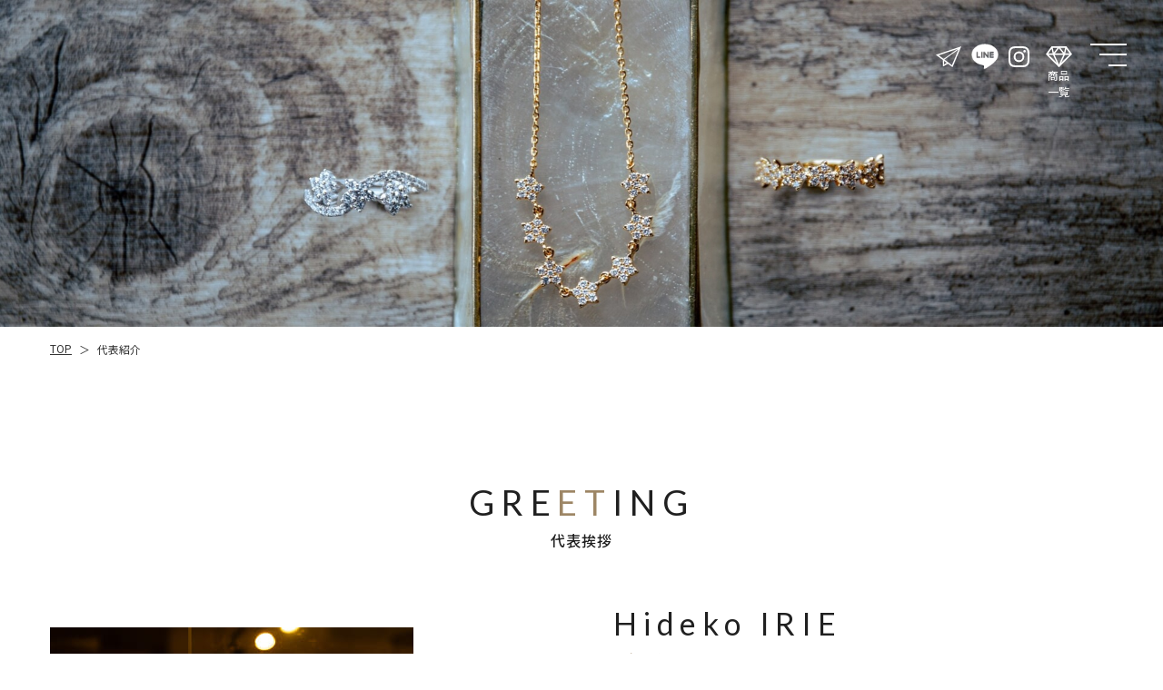

--- FILE ---
content_type: text/html; charset=UTF-8
request_url: https://sriye.jp/greeting
body_size: 8201
content:
<!DOCTYPE html>
<html lang="ja">

<head>
	
	<meta http-equiv="X-UA-Compatible" content="IE=edge">
	<meta charset="utf-8">
	<meta name="keywords" content="オーナー,紹介,ブライダル,ジュエリー,販売,経歴,紹介,SRIYE,福岡">
	<meta name="description" content="SRIYEのオーナーの紹介を行っています。ジュエリー販売を通して、お客様の笑顔に貢献し縁ある人を輝かせることが私の喜びです。お客様にとってSRIYEがオアシスのような心の拠り所となるように、愛情と笑顔でお迎えいたします。ぜひお気軽にお立ち寄りください。">
	<meta name="viewport" content="width=device-width,initial-scale=1">
	<meta name="csrf-token" content="1ab9f9e5ba7b63f17e1f195255790a1e523b29e9ab1b447087324ae49a092d3b">
	<title>代表挨拶｜ラボグロウンダイヤモンド専門店SRIYE（スライエ）</title>
	<script type="application/ld+json">
{
"@context": "http://schema.org",
"@type": "LocalBusiness",
"name": "ラボグロウンダイヤモンド専門店SRIYE",
"telephone": "+81922638177",
"address": "〒810-0801 ​​​​​​​福岡市博多区中洲4丁目2-14 GrandBuil103",
"openinghours": "Mo, Tu, We, Th, Fr, Sa, 16:00-1:00"
}
</script><meta name="format-detection" content="telephone=no">
<meta name="google-site-verification" content="lWzzdj0h1SXrj1o33vvrjjJGsoHyfTEeSBR7YS7b1UM" />
<link rel="preconnect" href="https://fonts.googleapis.com">
<link rel="preconnect" href="https://fonts.gstatic.com" crossorigin>
<link href="https://fonts.googleapis.com/css2?family=Lato:wght@400;700&family=Noto+Sans+JP:wght@400;500&family=Noto+Serif+JP:wght@400;500;600;700&display=swap" rel="stylesheet">

<!-- Global site tag (gtag.js) - Google Analytics -->
<script async src="https://www.googletagmanager.com/gtag/js?id=G-RKQN31GR19"></script>
<script>
  window.dataLayer = window.dataLayer || [];
  function gtag(){dataLayer.push(arguments);}
  gtag('js', new Date());

  gtag('config', 'G-RKQN31GR19');
</script>

<!-- Matomo -->
<script>
  var _paq = window._paq = window._paq || [];
  /* tracker methods like "setCustomDimension" should be called before "trackPageView" */
  _paq.push(['trackPageView']);
  _paq.push(['enableLinkTracking']);
  (function() {
    var u="https://analytics02.ssl-link.jp/";
    _paq.push(['setTrackerUrl', u+'matomo.php']);
    _paq.push(['setSiteId', '859']);
    var d=document, g=d.createElement('script'), s=d.getElementsByTagName('script')[0];
    g.async=true; g.src=u+'matomo.js'; s.parentNode.insertBefore(g,s);
  })();
</script>
<!-- End Matomo Code -->

<!-- Google tag (gtag.js) --> <script async src="https://www.googletagmanager.com/gtag/js?id=G-G6KZY8EXPJ"></script> <script> window.dataLayer = window.dataLayer || []; function gtag(){dataLayer.push(arguments);} gtag('js', new Date()); gtag('config', 'G-G6KZY8EXPJ'); </script>
<meta name="google-site-verification" content="h1Pl8_OfgMcNIBZ0iHR6LUSUvqLmKBYkKwThWFKznuQ" />
	<meta property="og:type" content="article">
<meta property="og:title" content="代表挨拶｜SRIYE">
<meta property="og:site_name" content="SRIYE">
<meta property="og:url" content="//sriye.jp/">
<meta property="og:image" content="//sriye.jp/system_panel/uploads/images/og_img.png">
<meta property="og:description" content="SRIYEのオーナーの紹介を行っています。ジュエリー販売を通して、お客様の笑顔に貢献し縁ある人を輝かせることが私の喜びです。お客様にとってSRIYEがオアシスのような心の拠り所となるように、愛情と笑顔でお迎えいたします。ぜひお気軽にお立ち寄りください。">
	
	<!-- <link rel="stylesheet" href="/plugins/bootstrap/bootstrap.min.css"> -->
	<link rel="stylesheet" href="/plugins/bootstrap/bootstrap.phantom.min.css">
	<link rel="stylesheet" href="/plugins/font-awesome/font-awesome.min.css">
	<link rel="stylesheet" href="/system_panel/uploads/styles/defalut.css?t=1639733242">
	<link rel="stylesheet" href="/system_panel/uploads/styles/common.css?t=1759820022">
	<link rel="stylesheet" href="/system_panel/uploads/styles/hover.css?t=1639733261">
	<link rel="stylesheet" href="/system_panel/uploads/styles/control.css?t=1735177341">
	<link rel="stylesheet" href="/system_panel/uploads/styles/inner.css?t=1643338513">
	<link rel="stylesheet" href="/system_panel/uploads/styles/loop.css?t=1640051823">
	<link rel="stylesheet" href="/system_panel/uploads/styles/newHeaderSp.css?t=1735107704">

<link rel="apple-touch-icon" sizes="180x180" href="/system_panel/uploads/touchicon/touchicon.png?r=1768891317">

	<style>
	* { box-sizing: border-box; } body {margin: 0;}.gjs-dashed .container, .gjs-dashed .container-fluid, .gjs-dashed .row, .gjs-dashed .col, .gjs-dashed [class^="col-"]{min-height:1.5rem !important;}.gjs-dashed .w-100{background-color:rgba(0, 0, 0, 0.1);min-height:0.25rem !important;}.gjs-dashed img{min-width:25px;min-height:25px;background-color:rgba(0, 0, 0, 0.5);}.gjs-dashed .btn-group, .gjs-dashed .btn-toolbar{padding-right:1.5rem !important;min-height:1.5rem !important;}.gjs-dashed .card, .gjs-dashed .card-group, .gjs-dashed .card-deck, .gjs-dashed .card-columns{min-height:1.5rem !important;}.gjs-dashed .collapse{display:block !important;min-height:1.5rem !important;}.gjs-dashed .dropdown{display:block !important;min-height:1.5rem !important;}.gjs-dashed .dropdown-menu{min-height:1.5rem !important;display:block !important;}.header{position:fixed;top:0;right:0;left:0;width:100%;}.c1826{min-height:1.5rem !important;}.hInner{padding:48px 40px 0 40px;display:flex;justify-content:space-between;}.hLogo{max-width:200px;width:100%;display:block;}.c2100{color:black;}.c2342{min-height:1.5rem !important;}.hMenuAr{max-width:210px;width:100%;justify-content:space-between;align-items:flex-start;display:none;}.c2577{min-height:1.5rem !important;}.hLinkBx{max-width:150px;width:100%;display:flex;justify-content:space-between;}.hLink01{max-width:28px;width:100%;display:block;}.c2915{color:black;}.c2441{color:black;}.hLink02{display:block;max-width:30px;width:100%;}.hLink03{display:block;max-width:29px;width:100%;}.c2778{color:black;}.navConte{background-color:#928678;}.c4282{height:583.766px;}.hArea{width:100%;}.c4653{color:black;}.hSpLineImgBox{max-width:30px;width:100%;}.p1623399222619.head_diamond_text{font-size:12px;color:#ffffff;text-align:center;}@media (min-width: 375px){.hArea{width:100%;}}@media (min-width: 768px){.hMenuAr{display:flex;}}* { box-sizing: border-box; } body {margin: 0;}.gjs-dashed .container, .gjs-dashed .container-fluid, .gjs-dashed .row, .gjs-dashed .col, .gjs-dashed [class^="col-"]{min-height:1.5rem !important;}.gjs-dashed .w-100{background-color:rgba(0, 0, 0, 0.1);min-height:0.25rem !important;}.gjs-dashed img{min-width:25px;min-height:25px;background-color:rgba(0, 0, 0, 0.5);}.gjs-dashed .btn-group, .gjs-dashed .btn-toolbar{padding-right:1.5rem !important;min-height:1.5rem !important;}.gjs-dashed .card, .gjs-dashed .card-group, .gjs-dashed .card-deck, .gjs-dashed .card-columns{min-height:1.5rem !important;}.gjs-dashed .collapse{display:block !important;min-height:1.5rem !important;}.gjs-dashed .dropdown{display:block !important;min-height:1.5rem !important;}.gjs-dashed .dropdown-menu{min-height:1.5rem !important;display:block !important;}.c7122{min-height:1.5rem !important;}.c7257{min-height:1.5rem !important;}.c8198{min-height:1.5rem !important;}.c10829{min-height:1.5rem !important;}.greetingMt01{margin:60px 0 0 0;}.greetingMt02{margin:90px 0 0 0;}@media (min-width: 375px){.c2533{height:503px;}}* { box-sizing: border-box; } body {margin: 0;}.gjs-dashed .container, .gjs-dashed .container-fluid, .gjs-dashed .row, .gjs-dashed .col, .gjs-dashed [class^="col-"]{min-height:1.5rem !important;}.gjs-dashed .w-100{background-color:rgba(0, 0, 0, 0.1);min-height:0.25rem !important;}.gjs-dashed img{min-width:25px;min-height:25px;background-color:rgba(0, 0, 0, 0.5);}.gjs-dashed .btn-group, .gjs-dashed .btn-toolbar{padding-right:1.5rem !important;min-height:1.5rem !important;}.gjs-dashed .card, .gjs-dashed .card-group, .gjs-dashed .card-deck, .gjs-dashed .card-columns{min-height:1.5rem !important;}.gjs-dashed .collapse{display:block !important;min-height:1.5rem !important;}.gjs-dashed .dropdown{display:block !important;min-height:1.5rem !important;}.gjs-dashed .dropdown-menu{min-height:1.5rem !important;display:block !important;}.c1646{min-height:1.5rem !important;}.footer{padding:80px 15px 80px 15px;background-color:#F4F2F0;}.c1812{min-height:1.5rem !important;}.fInner{max-width:1110px;width:100%;margin:0 auto 0 auto;}.c2022{min-height:1.5rem !important;}.fLogo{max-width:225.99px;width:100%;margin:0 auto 0 auto;}.c1840{color:black;}.fInfoTxt{text-align:center;margin:10.3px 0 0 0;font-size:14px;line-height:2em;}.c2361{min-height:1.5rem !important;}.fBd{margin:35px 0 0 0;min-height:0 !important;height:1px;width:100%;background-color:#DCD4CB;}.fNavAr{margin:35px auto 0 auto;max-width:920px;width:100%;display:none;}.copyright{text-align:center;margin:40px 0 0 0;font-size:12px;}.fNavBx01{max-width:423px;width:100%;margin:0 auto 0 auto;display:flex;justify-content:center;}.fNavLink{display:block;padding:0 17px 0 17px;font-size:12px;color:#000000;text-align:center;}.fNavLink:hover{color:#000000;}.fNavBx02{width:100%;display:flex;margin:20px 0 0 0;justify-content:center;}.copyright.fontB{color:#000000;}.c2560{min-height:1.5rem !important;}.fContactAr{padding:60px 15px 60px 15px;}.c2838{min-height:1.5rem !important;}.fContactIn{max-width:1110px;width:100%;margin:0 auto 0 auto;display:flex;justify-content:space-between;flex-direction:column;}.c3011{min-height:1.5rem !important;}.fContactImg{max-width:540px;width:100%;margin:0 auto 0 auto;}.c3382{min-height:1.5rem !important;}.fContactTxtBx{max-width:445px;width:100%;align-self:center;margin:30px auto 0 auto;position:relative;}.fContactTxt{margin:20px 0 0 0;}.btn05.fContactBtn{border:1px solid #303030;background-color:#cec1b5;}.fContactBtn{margin:20px 0 0 0;}.c3122{min-height:1.5rem !important;}.fContactBg{max-width:241px;width:55%;position:absolute;right:0;top:-18px;}.c3378{color:black;}.row{justify-content:center;width:auto;}.col-md-6{max-width:45%;text-align:left;padding:0 0 0 0;}.c16484{color:#000;}.c7053{padding:0 0 0 0;text-align:right;}.c8743{padding:0 0 0 0;}@media (min-width: 768px){.fContactTxt{margin:40px 0 0 0;}.fContactTxtBx{margin:0 0 0 15px;}.fContactAr{padding:130px 15px 130px 15px;}.fContactIn{flex-direction:row;}.fContactImg{margin:0 0 0 0;}.fNavAr{display:block;}.fContactBtn{margin:40px 0 0 0;}.fNavLink{font-size:12px;padding:0 12px 0 12px;}}@media (min-width: 1024px){.fNavLink{font-size:14px;padding:0 17px 0 17px;}}
	</style>
</head>
<body>
<div id="root">
<div class="header z-index-3"><div class="c1826 hInner">
<a classes="link-block-1639968974843" href="./" class="hLogo"><img src="https://sriye.jp/system_panel/uploads/images/h_logo.png" alt="logo" class="c2100 d-none"></a><div class="c2342 hMenuAr">
<div class="c2577 hLinkBx">
<a classes="link-block-1639969152057" href="./contact" class="hLink01 hvr-opacity"><img src="https://sriye.jp/system_panel/uploads/images/h_icon01.svg" alt="紙飛行機" class="c2915"></a><a classes="link-block-1639976246968" href="https://lin.ee/gnVXBoZ" target="_blank" class="hvr-opacity hLink02"><img src="https://sriye.jp/system_panel/uploads/images/line02.png" alt="instagram" class="c2441"></a><a classes="link-block-1639976246968" href="https://www.instagram.com/sriye_lab/" target="_blank" class="hvr-opacity hLink02"><img src="https://sriye.jp/system_panel/uploads/images/h_icon02.svg" alt="instagram" class="c2441"></a><a classes="link-block-1639976246968" href="https://shop.sriye.jp/products/list" class="hvr-opacity hLink03"><img src="https://sriye.jp/system_panel/uploads/images/h_icon03.svg" alt="宝石" class="c2778"><p class="p1623399222619 head_diamond_text">商品一覧</p></a>
</div>
<a classes="link-block-1629426984491" class="hamBx hvr-opacity"><div class="toggle_btn mx-auto"><div class="toggle_btnIn">
<span></span><span></span><span></span>
</div></div></a>
</div>
</div></div>
<div id="navArea" class="navArea c1942 c1944 c1946 c2034 d-md-block d-none c1992 c1991 c2241 c2240 c2208 c2214 c1901"><div class="navConte"><div class="navBx"><div class="navIt pt-4"><div class="navPt">
<a classes="link-block-1623399150453" href="./" class="navPt"><p class="p1623399222619">TOP</p></a><a classes="link-block-1623399150453" href="./shop" class="navPt"><p class="p1623399222619">店舗案内</p></a><a classes="link-block-1623399150453" href="./concept" class="navPt"><p class="p1623399222619">こだわり</p></a><a classes="link-block-1623399150453" href="./item" class="navPt"><p class="p1623399222619">商品紹介</p></a><a classes="link-block-1623399150453" href="./greeting" class="navPt"><p class="p1623399222619">代表挨拶</p></a><a classes="link-block-1623399150453" href="./about" class="navPt"><p class="p1623399222619">Lab grown diamondについて</p></a><a classes="link-block-1623399150453" href="./lp" class="navPt"><p class="p1623399222619">プロポーズリングについて</p></a><a classes="link-block-1623399150453" href="./voice" class="navPt"><p class="p1623399222619">お客様の声</p></a><a classes="link-block-1623399150453" href="./news" class="navPt"><p class="p1623399222619">お知らせ</p></a><a classes="link-block-1623399150453" href="./contact" class="navPt"><p class="p1623399222619">お問い合わせ</p></a><a classes="link-block-1623399150453" href="https://shop.sriye.jp/products/list?category_id=39" class="navPt"><p class="p1623399222619">ONLINE STORE</p></a>
</div></div></div></div></div>
<div class="hWrap"><div class="hArea">
<div class="hLogo">
<a href="./" class="hLogoLink"></a><img src="https://sriye.jp/system_panel/uploads/images/h_logo.png" alt="logo" id="ikyb3" class="c2574">
</div>
<div class="hConte"><div class="hNav">
<div class="hNavLinkBx"><a href="./" class="hNavLink"><p class="hNavLinkTxt">リンク</p></a></div>
<div class="hNavLinkBx"><a href="./" class="hNavLink"><p class="hNavLinkTxt">リンク</p></a></div>
<div class="hNavLinkBx"><a href="./" class="hNavLink"><p class="hNavLinkTxt">リンク</p></a></div>
<div class="hNavLinkBx"><a href="./" class="hNavLink"><p class="hNavLinkTxt">リンク</p></a></div>
<div class="hNavLinkBx"><a href="./" class="hNavLink"><p class="hNavLinkTxt">リンク</p></a></div>
</div></div>
</div></div>
<div class="spNav"><div class="spNavArea">
<div class="spNavConte spNavConte-l spNavConte-tel"><a href="tel:0922638177" class="spNavLink"><i class="fa fa-phone spFa spFa-phone"></i><p class="spNavLinkTxt">電話をかける</p></a></div>
<div class="spNavConte spNavConte-l spNavConte-mail"><a href="./contact" class="spNavLink"><i class="fa fa-envelope spFa spFa-envelope"></i><p class="spNavLinkTxt">お問い合わせ</p></a></div>
<div class="spNavConte spNavConte-l spNavConte-mail"><a classes="link-block-1735107437030" href="https://page.line.me/125gxwsm?openQrModal=true" target="_blank" class="spNavLink"><div class="hSpLineImgBox"><img src="https://sriye.jp/system_panel/uploads/images/line02.png" alt="LINE" class="c4653"></div>
<p class="spNavLinkTxt">LINE</p></a></div>
<div class="spNavConte spNavConte-m spNavConte-button spNavBtn">
<div class="spNavBtnBar">
<p class="spNavBtnBarItem"></p>
<p class="spNavBtnBarItem"></p>
<p class="spNavBtnBarItem"></p>
</div>
<p class="spNavBtnTxt">MENU</p>
</div>
</div></div>
<div class="spMenu c3886 c4261 c4282"><div class="spMenuArea"><div class="spMenuConte">
<div class="spMenuBx"><a href="./" class="spMenuLink">TOP</a></div>
<div class="spMenuBx">
<a href="./shop" class="spMenuLink">店舗案内</a><a href="./concept" class="spMenuLink">こだわり</a>
</div>
<div class="spMenuBx"><a href="./item" class="spMenuLink">商品紹介</a></div>
<div class="spMenuBx">
<a href="./greeting" class="spMenuLink">代表挨拶</a><a href="./about" class="spMenuLink">Lab grown diamondについて</a>
</div>
<div class="spMenuBx">
<a href="./lp" class="spMenuLink">プロポーズリングについて</a><a href="./voice" class="spMenuLink">お客様の声</a>
</div>
<div class="spMenuBx"><a href="./news" class="spMenuLink">お知らせ</a></div>
<div class="spMenuBx"><a href="./contact" class="spMenuLink">お問い合わせ</a></div>
<div class="spMenuBx"><a href="https://shop.sriye.jp/products/list?category_id=39" class="spMenuLink">ONLINE STORE</a></div>
<div class="spMenuBx"></div>
<div class="spMenuBx"></div>
</div></div></div>
<div class="pankuzuWr">
<img alt="DSC01061.jpg" src="https://sriye.jp/system_panel/uploads/images/20250303193814869185.jpg"><div class="pankuzuAr">
<a classes="link-block-1623981589302" href="./" class="pankuzuCt"><i class="fa fa-home pankuzuIcon"></i><p class="pankuzuTxt">TOP</p></a><p class="pankuzuTxt mx-2">＞</p>
<p class="pankuzuTxt">代表紹介</p>
</div>
</div>
<div class="c7122 iWr01"><div class="c7257 iAr01 px-0">
<h1 class="h1640233550518 tit02 text-center">GRE<span style="color:#9d8665;">ET</span>ING</h1>
<p class="p1641976017258 subTit01 text-center">代表挨拶</p>
<div class="container-fluid greetingMt01"><div class="row">
<div class="col-md col-xl-6 col-sm-12">
<div class="c8198 iBx01 text-center"></div>
<img alt="DSC03643-Edit.jpg" src="https://sriye.jp/system_panel/uploads/images/20241127160009158797.jpeg" id="in6qx" class="c2142">
</div>
<div class="mt-md-0 mt-5 inFlex col-sm-12 col-md col-xl-6"><div class="c10829 iBx01 iBx01a">
<h2 class="h1640228164283 tit02 color01">Hideko IRIE</h2>
<p class="p1640228287474 subTit01 color02">入江 秀子</p>
<p class="p1640228167274 txt01 mt-4">はじめまして。SRIYE（スライエ）代表の入江秀子です。<br>「大切な想いを、確かなかたちに。」<br>SRIYEは、ラボグロウンダイヤモンドという新しい選択肢を通じて、ジュエリー本来の美しさと意味をお届けするブランドです。<br>ジュエリーは、ただの装飾品ではありません。<br>それは“あなたらしさ”を表現し、人生の中で「なりたい自分」に近づく過程を、そっと後押ししてくれる存在だと私は思っています。<br>ジュエリーの輝きにふさわしい自分になろうとすることで、人は内面からも磨かれていく――<br>そんなふうに、自分自身と向き合うきっかけにもなるのです。<br>これからも、お客様の笑顔を輝かせるお手伝いをさせていただきながら、宝石業界で培った知識と経験を活かし、ラボグロウンダイヤモンドの可能性を、誠実に広めていきたいと考えています。どうぞお気軽に、店舗やオンラインでお声がけください。<br></p>
</div></div>
</div></div>
<div class="container-fluid greetingMt02"><div class="row inRow">
<div class="mt-md-0 mt-5 inFlex col-sm-12 col-md col-xl-6"><div class="c10829 iBx01 iBx01a">
<h2 class="h1640228164283 tit01">SRIYEはお客様の幸福と<br>​​​​​​​社会のために</h2>
<p class="p1640228167274 txt01 mt-4">SRIYEは、お客様の幸福と社会の未来のために、ジュエリーの力を信じています。ジュエリーは、身につけることで心を高めてくれるお守りのような存在。中でもダイヤモンドは、古くから「永遠の愛」や「幸福の象徴」として、人々に選ばれてきました。私がラボグロウンダイヤモンドを選んだのは、幸福が一時的なものではなく、<strong>永続的なものであってほしい</strong>という想いからです。人と環境に配慮した選択は、自分自身の心をも豊かにし、ささやかな社会貢献にもつながります。大切なものを大切にする場所。<br>心満たされるひとときと、非日常の特別な空間をお楽しみいただけたら幸いです。<br><br></p>
</div></div>
<div class="col-xl-6 col-md col-sm-12"><div class="c8198 iBx01"><img alt="7M0A0276.JPG" src="https://sriye.jp/system_panel/uploads/images/20240820201209903583.jpg"></div></div>
</div></div>
<div class="container-fluid greetingMt02"><div class="row">
<div class="col-sm-12 col-md col-xl-6">
<div class="c8198 iBx01"></div>
<img alt="DSC03724-Edit-2.jpg" src="https://sriye.jp/system_panel/uploads/images/20241127154508850806.jpg" id="iy9pf" class="c2533">
</div>
<div class="mt-md-0 mt-5 inFlex col-sm-12 col-md col-xl-6"><div class="c10829 iBx01">
<h2 class="h1640228164283 tit01">愛と笑顔と輝き</h2>
<p class="p1640228167274 txt01 mt-4">SRIYEの理念は、「愛と笑顔と輝き」です。<br>「愛」は、まず自分自身を大切にすることから始まり、やがて他者への思いやりや貢献として広がっていくもの。<br>SRIYEは常に、お客様が本当に求めていることに寄り添う姿勢を大切にしています。<br>「笑顔」は、何よりも大きな贈りものです。<br>誰かの笑顔に救われたり、癒された経験は、きっと誰の心にもあるはず。<br>笑顔は、見えないところで確かに誰かの力になっています。<br>「輝き」は、人が本来持っている美しさであり、成長の象徴です。<br>ダイヤモンドがダイヤモンドによって磨かれるように、人も人との出会いで磨かれていくものだと思います。<br>人生を輝かせるために、私たちは成長し続ける。<br>まさに、ラボグロウンダイヤモンドはその「成長の証」といえる存在です。<br>私のミッションは、SRIYEを通じてお客様の笑顔に貢献し、ご縁のある方々が内面から輝けるお手伝いをすること。<br>SRIYEが、心のオアシスのような存在となれるよう、今日も笑顔でお迎えいたします。<br></p>
</div></div>
</div></div>
</div></div>
<div class="c2560 fContactAr"><div class="c2838 fContactIn">
<div class="c3011 fContactImg"><img alt="8C4CCC4F-410C-4E16-B4E3-E47798DC30FB_1_201_a.jpeg" src="https://sriye.jp/system_panel/uploads/images/20250314223355357220.jpeg"></div>
<div class="c3382 fContactTxtBx">
<h2 class="h1639982794464 tit02">CON<span style="color:#9d8665;">TA</span>CT</h2>
<p class="p1639982796814 subTit01">お問い合わせ</p>
<div class="c3122 fContactBg"><img src="https://sriye.jp/system_panel/uploads/images/top_bg_icon.svg" alt="アイコン" class="c3378"></div>
<p class="txt01 fContactTxt">ご質問やご依頼はお問い合わせフォームよりご連絡ください。</p>
<a classes="link-block-1639982856688" href="./contact" class="btn05 fContactBtn"><p class="p1639982884959 fontC">CONTACT FORM</p></a>
</div>
</div></div>
<div class="c1646 footer"><div class="c1812 fInner">
<div class="c2022 fLogo"><img src="https://sriye.jp/system_panel/uploads/images/f_logo.png" alt="logo" class="c1840"></div>
<p class="p1639734139656 fInfoTxt fontB">〒810-0801<br>福岡市博多区中洲4丁目2-14 GrandBuil103<br>​​​​​​​092-263-8177<br></p>
<p class="p1639734139656 fInfoTxt fontB">営業時間</p>
<div class="row">
<div class="col-md-6"><div class="c7053">
<p><span style="font-size:14px">月曜日～金曜日：</span></p>
<p><span style="font-size:14px">土曜日：</span></p>
<p><span style="font-size:14px">定休日：</span></p>
</div></div>
<div class="col-md-6"><div class="c8743">
<p><span style="font-size:14px">16:00～24:00</span></p>
<p><span style="font-size:14px">14:00～25:00</span></p>
<p><span style="font-size:14px">日曜日 年末年始</span></p>
</div></div>
</div>
<div class="c2361 fBd"></div>
<div class="fNavAr">
<div class="fNavBx01 fontB">
<a classes="link-block-1639967738985" href="./" class="fNavLink text-hover-ul"><p class="p1639967743904">TOP</p></a><a classes="link-block-1639967738985" href="./shop" class="fNavLink text-hover-ul"><p class="p1639967743904">店舗案内</p></a><a classes="link-block-1639967738985" href="./concept" class="fNavLink text-hover-ul"><p class="p1639967743904">こだわり</p></a><a classes="link-block-1639967738985" href="./item" class="fNavLink text-hover-ul"><p class="p1639967743904">商品紹介</p></a><a classes="link-block-1639967738985" href="./greeting" class="fNavLink text-hover-ul"><p class="p1639967743904">代表挨拶</p></a>
</div>
<div class="fNavBx02 fontB">
<a classes="link-block-1639967738985" href="./about" class="fNavLink text-hover-ul"><p class="p1639967743904">ラボグロウンダイヤモンドについて</p></a><a classes="link-block-1639967738985" href="./lp" class="fNavLink text-hover-ul"><p class="p1639967743904">プロポーズリングについて</p></a><a classes="link-block-1639967738985" href="./voice" class="fNavLink text-hover-ul"><p class="p1639967743904">お客様の声</p></a><a classes="link-block-1639967738985" href="./news" class="fNavLink text-hover-ul"><p class="p1639967743904">お知らせ</p></a><a classes="link-block-1639967738985" href="./contact" class="fNavLink text-hover-ul"><p class="p1639967743904">お問い合わせ</p></a><a classes="link-block-1639967738985" href="https://shop.sriye.jp/products/list?category_id=39" class="fNavLink text-hover-ul"><p class="p1639967743904">ONLINE STORE</p></a>
</div>
</div>
<p class="copyright fontB">© 2022 
  <a href="https://sriye.jp/" class="c16484">ラボグロウンダイヤモンド専門店SRIYE</a></p>
</div></div>
</div>			<script src="/plugins/jquery/jquery.min.js"></script>
			<script src="/plugins/popper/popper.min.js"></script>
			<script src="/plugins/bootstrap/bootstrap.min.js"></script>
			<script src="/plugins/lory/lory.min.js"></script>
			
				<script src="/system_panel/uploads/scripts/tel.js?t=1639733021"></script>
	<script src="/system_panel/uploads/scripts/slip.js?t=1639733028"></script>
	<script src="/system_panel/uploads/scripts/control.js?t=1639733038"></script>
	<script src="/system_panel/uploads/scripts/matchHeight.js?t=1643001649"></script>
	<script src="/system_panel/uploads/scripts/hummenu.js?t=1639733191"></script>
	<script src="/system_panel/uploads/scripts/headerSp.js?t=1639733229"></script>
	<script src="/system_panel/uploads/scripts/scrollHeader.js?t=1735108091"></script>

			
			<script>
				window.addEventListener("load", function(event) {
					$.ajaxSetup({
						headers: {
							'X-CSRF-TOKEN': $('meta[name="csrf-token"]').attr('content')
						}
					});
				});
			</script>
		</body>
		</html>

--- FILE ---
content_type: text/css
request_url: https://sriye.jp/system_panel/uploads/styles/common.css?t=1759820022
body_size: 2783
content:
@charset "utf-8";

html{
    overflow-x: hidden;
}
body {
    width: 100%;
    color: #303030;
    font-size: 16px;
    overflow-x: hidden;
    position: relative;
    font-family: 'Noto Sans JP';
}
img {
    image-rendering: -webkit-optimize-contrast;
    image-rendering: crisp-edges;
}
.carousel-indicators .active {
    border-radius: 100%;
}
.cursol-pointer.indicator.active>.coverPoint {
     background: #fff;
}
.carousel-indicators {
    bottom: 35px;
    max-width: 520px;
    width: 100%;
    justify-content: space-between;
    margin: 0 auto;
      display: none;
}
.coverPoint {
    width: 100%;
    height: 6px;
    /* border-radius: 100%; */
    background-color: #666666;
  border: 1px solid #666666;
}
#root {
    width: 100%;
    max-width: 1920px;
    margin: 0 auto;
}
.pageTop {
    z-index: 999;
    max-width: 60px;
    width: 100%;
    display: flex;
    align-items: center;
    justify-content: center;
    background: #666;
    padding: 30px 10px;
}
.pageTop>P {
    writing-mode: vertical-rl;
    font-size: 14px;
    color: #C1C1C1;
}

.pageTop>img {
    max-width: 20px;
    width: 100%;
}
.pdf{
    max-width: 160px;
    width: 100%;
    display: flex;
    align-items: center;
    justify-content: center;
    padding: 8px 10px 8px 10px;
    position: relative;
    border: 1px solid rgb(51 51 51);
    color: #333;
    font-size: 16px;
    font-weight: 500;
    font-family: 'Noto Sans JP', sans-serif;
    justify-content: center;
    align-items: center;
    text-align: center;
}
.pdf:hover {
    background: rgb(51 51 51);
    color: #fff;
}
.fMap>div {
    width: 100%;
    height: 100%;
}

.fMap>div>iframe {
    width: 100%;
    height: 100%;
}
.jl {
	justify-content: left!important;
}
/*-- ヘッダー--------------------------------------------------------------*/
.header {
    z-index: 999999;
}

/*-- top--------------------------------------------------------------*/
.topScrollTxt {
    writing-mode: tb;
}
.topScrollAr {
    min-width: 50px;
}
/*-- フッター--------------------------------------------------------------*/
.fNavLink:after {
    content: "";
    position: absolute;
    top: 50%;
    transform: translateY(-50%);
    right: 0;
    width: 1px;
    height: 16px;
    background: #000;
}
.fNavLink:last-child:after {
    display: none;
}
/*-- 共通--------------------------------------------------------------*/

.fontA {
   font-family: 'Noto Sans JP';
}

.fontB {
    font-family: 'Noto Sans JP', sans-serif;
}
.fontC {
    font-family: 'Lato', sans-serif;
}
.color01 {
	color: #333;
}
.black {
	color: #000000;
}

.white {
	color: #fff!important;
}
.tit01 {
  font-family: 'Noto Sans JP';
  font-size: 18px;
  font-weight: 500;
  color: #202020;
  line-height: 1.667em;
  letter-spacing: 0.2em;
}

.tit02 {
    font-size: 27px;
    font-family: 'Lato';
    color: #202020;
    font-weight: 400;
    letter-spacing: 0.2em;
}
.subTit01 {
    font-size: 16px;
    font-family: 'Noto Sans JP';
    font-weight: 500;
    color: #202020;
      margin: 7px 0 0 0;
      letter-spacing: 0.05em;
}
.subTit02 {
    font-size: 14px;
    font-family: 'Noto Sans JP';
    color: #666;
      letter-spacing: 0.05em;
}

.txt01{
    font-size: 13px;
    font-weight: 500;
    line-height: 2.75em;
    font-family: 'Noto Sans JP';
    color: #202020;
      letter-spacing: 0.05em;
}

/*-- ボタン--------------------------------------------------------------*/
.btn01 {
    max-width: 190px;
    width: 100%;
    color: #202020;
    font-size: 16px;
    text-align: center;
    font-family: 'Lato';
    display: block;
    padding: 0 0 6.5px;
    border-bottom: 1px solid #AB9A86;
    font-weight: 700;
}
.btn02 {
    max-width: 160px;
}
.btn03 {
    max-width: 160px;
}
.btn01>p {
    /* padding: 0 0 0 11px; */
    position: relative;
  letter-spacing: 0.1em;
}

.btn01>p:after {content: "";width: 0;height: 0;border-style: solid;border-width: 4.35px 0 4.35px 4.35px;border-color: transparent transparent transparent #9d8665;position: absolute;left: 20px;top: 50%;transform: translateY(-50%);}
.btn01:hover {
    opacity: 0.7;
    color: #9D8665;
}
.btn05 {
    max-width: 445px;
    width: 100%;
    background: #AB9A86;
    display: block;
    padding: 20px 10px;
    border: 1px solid #AB9A86;
}

.btn05>p {
    max-width: 155px;
    width: 100%;
    margin: auto;
    font-size: 16px;
    color: #fff;
    font-weight: 700;
    padding: 0 0 0 11px;
    position: relative;
}

.btn05>p:after {
   content: "";
   width: 0;
   height: 0;
   border-style: solid;
   border-width: 4.35px 0 4.35px 4.35px;
   border-color: transparent transparent transparent #fff;
   position: absolute;
   left: 0;
   top: 50%;
   transform: translateY(-50%);
   }

.btn05:hover {
    background: #fff;
}

.btn05:hover>p {
    color: #AB9A86;
}

.btn05:hover>p:after {
        border-color: transparent transparent transparent #AB9A86;
}
.btn06 {
    max-width: 220px;
    width: 100%;
    color: #9D8665;
    font-size: 22px;
    text-align: center;
    font-family: 'Noto Sans JP';
    display: block;
    padding: 0 0 6.5px;
    border-bottom: 1px solid #AB9A86;
    font-weight: 500;
    letter-spacing: 1px;
}
.btn06>p:after {content: "";width: 0;height: 0;border-style: solid;border-width: 5.615px 0 5.615px 5.62px;border-color: transparent transparent transparent #9d8665;position: absolute;left: 15px;top: 50%;transform: translateY(-50%);}
/*============
nav
=============*/
.hamBx {
    display: block;
}
.toggle_btn {
    display: flex;
    position: relative;
    width: 40px;
    height: 24.53px;
    transition: all .5s;
    cursor: pointer;
    z-index: 999999999;
    align-items: center;
    justify-content: center;
    color: #fff;
    font-size: 18px;
    font-weight: bold;
}
.toggle_btnIn {
    width: 100%;
    height: 100%;
    position: relative;
}

.toggle_btn span {
	display: block;
	position: absolute;
	left: 0;
	height: 2px;
	background-color: #fff;
	transition: all .5s;
}

.toggle_btn span:nth-child(1) {
	top: 0%;
	width: 100%;
}

.toggle_btn span:nth-child(2) {
	top: 44%;
	width: 100%;
	max-width: 30px;
	right: 0;
	left: auto;
}

.toggle_btn span:nth-child(3) {
	bottom: 0%;
	width: 100%;
	max-width: 20px;
	right: 0;
	left: auto;
}

.hamBx.open span:nth-child(1) {
	-webkit-transform: translateY(10px) rotate(-315deg);
	transform: translateY(10px) rotate(-315deg);
	background: #fff;
	top: 5px;
}

.hamBx.open span:nth-child(2) {
	opacity: 0;
}

.hamBx.open span:nth-child(3) {
	-webkit-transform: translateY(10px) rotate(315deg);
	transform: translateY(10px) rotate(315deg);
	background: #fff;
	top: 5px;
    max-width: 100%;
}

.navConte {
	display: block;
	position: fixed;
	top: 0;
	width: 300px;
	background: #AB9A86;
	overflow-x: hidden;
	overflow-y: auto;
	-webkit-overflow-scrolling: touch;
	transition: all .5s;
	z-index: 3;
	opacity: 0;
	height: 100vh;
	top: -1000px;
	width: 100%;
}

.open .navConte {
	top: 0;
	opacity: 1;
	z-index: 9999;
	position: fixed;
	right: 0;
	left: 0;
	width: 100%;
}
.navConte .navBx {
    /* padding: 25px 0 0 85px; */
}

.navConte .navBx .navIt {
	list-style: none;
	margin: 221px 0 0;
	padding: 0;
}

.navConte .navBx .navIt .navPt {
	position: relative;
	margin: auto;
	max-width: 600px;
	width: 100%;
	text-align: center;
}

.navConte .navBx .navIt .navPt a {
	display: block;
	font-size: 15px;
	font-weight: 500;
	padding: 10px 5px;
	text-decoration: none;
	transition-duration: 0.2s;
	color: #fff;
	font-family: 'Noto Serif JP', serif;
}

.navConte .navBx .navIt .navPt a:hover {
	/* color: #fff; */
	opacity: .7;
}

.navArea {
	position: absolute;
    top: -1000px;
    right: 0;
    overflow: hidden;
    width: 100%;
    height: 100vh;
}



/* ★★★★★★★★★★★★★★★★★★★★★★★★★★★★★★ */
/* ★★★★★★★★★★★★★★★★★★★★★★★★★★★★★★ */

@media screen and (min-width:375px) {

/* ★★★★★★★★★★★★★★★★★★★★★★★★★★★★★★ */
/* ★★★★★★★★★★★★★★★★★★★★★★★★★★★★★★ */

/* ☆☆☆☆☆☆☆☆☆☆☆☆☆☆☆☆☆☆☆☆☆☆☆☆☆☆☆☆☆☆ */

} /* min-width: 375px ここまで */

/* ☆☆☆☆☆☆☆☆☆☆☆☆☆☆☆☆☆☆☆☆☆☆☆☆☆☆☆☆☆☆ */

/* ★★★★★★★★★★★★★★★★★★★★★★★★★★★★★★ */
/* ★★★★★★★★★★★★★★★★★★★★★★★★★★★★★★ */

@media screen and (min-width:414px) {

/* ★★★★★★★★★★★★★★★★★★★★★★★★★★★★★★ */
/* ★★★★★★★★★★★★★★★★★★★★★★★★★★★★★★ */
.tit01 {
  font-size: 22px;
}
/* ☆☆☆☆☆☆☆☆☆☆☆☆☆☆☆☆☆☆☆☆☆☆☆☆☆☆☆☆☆☆ */

} /* min-width: 414px ここまで */

/* ☆☆☆☆☆☆☆☆☆☆☆☆☆☆☆☆☆☆☆☆☆☆☆☆☆☆☆☆☆☆ */

/* ★★★★★★★★★★★★★★★★★★★★★★★★★★★★★★ */
/* ★★★★★★★★★★★★★★★★★★★★★★★★★★★★★★ */

@media screen and (min-width:544px) {

/* ★★★★★★★★★★★★★★★★★★★★★★★★★★★★★★ */
/* ★★★★★★★★★★★★★★★★★★★★★★★★★★★★★★ */

/* ☆☆☆☆☆☆☆☆☆☆☆☆☆☆☆☆☆☆☆☆☆☆☆☆☆☆☆☆☆☆ */

} /* min-width: 544px ここまで */

/* ☆☆☆☆☆☆☆☆☆☆☆☆☆☆☆☆☆☆☆☆☆☆☆☆☆☆☆☆☆☆ */

/* ★★★★★★★★★★★★★★★★★★★★★★★★★★★★★★ */
/* ★★★★★★★★★★★★★★★★★★★★★★★★★★★★★★ */

@media screen and (min-width:768px) {

/* ★★★★★★★★★★★★★★★★★★★★★★★★★★★★★★ */
/* ★★★★★★★★★★★★★★★★★★★★★★★★★★★★★★ */  

.txt01{
    font-size: 14px;
}
.tit02 {
    font-size: 38px;
}
.btn02 {
    max-width: 140px;
}
.btn05 {
    padding: 30px 10px;
}
.slide-arrow.prev-arrow.slick-arrow {
    top: 50%;
}
.slide-arrow.next-arrow.slick-arrow {
    top: 50%;
}
/*-- カバー　--------------------------------------------------------------*/
.header.is-animation>.hInner {
    background: #ab9a86;
    padding: 15px;
}
/* ☆☆☆☆☆☆☆☆☆☆☆☆☆☆☆☆☆☆☆☆☆☆☆☆☆☆☆☆☆☆ */

} /* min-width: 768px ここまで */

/* ☆☆☆☆☆☆☆☆☆☆☆☆☆☆☆☆☆☆☆☆☆☆☆☆☆☆☆☆☆☆ */
/* ★★★★★★★★★★★★★★★★★★★★★★★★★★★★★★ */
/* ★★★★★★★★★★★★★★★★★★★★★★★★★★★★★★ */

@media screen and (min-width:992px) {

/* ★★★★★★★★★★★★★★★★★★★★★★★★★★★★★★ */
/* ★★★★★★★★★★★★★★★★★★★★★★★★★★★★★★ */

/* ☆☆☆☆☆☆☆☆☆☆☆☆☆☆☆☆☆☆☆☆☆☆☆☆☆☆☆☆☆☆ */

} /* min-width: 992px ここまで */

/* ☆☆☆☆☆☆☆☆☆☆☆☆☆☆☆☆☆☆☆☆☆☆☆☆☆☆☆☆☆☆ */


/* ★★★★★★★★★★★★★★★★★★★★★★★★★★★★★★ */
/* ★★★★★★★★★★★★★★★★★★★★★★★★★★★★★★ */

@media screen and (min-width:1024px) {

/* ★★★★★★★★★★★★★★★★★★★★★★★★★★★★★★ */
/* ★★★★★★★★★★★★★★★★★★★★★★★★★★★★★★ */


.tit01 {
  font-size: 30px;
}

/*-- ヘッダー　--------------------------------------------------------------*/

☆☆☆☆☆☆☆☆☆☆☆☆☆☆☆☆☆☆☆☆☆☆☆☆☆☆☆☆☆ */

} /* min-width: 1024px ここまで */

/* ☆☆☆☆☆☆☆☆☆☆☆☆☆☆☆☆☆☆☆☆☆☆☆☆☆☆☆☆☆☆ */


/* ★★★★★★★★★★★★★★★★★★★★★★★★★★★★★★ */
/* ★★★★★★★★★★★★★★★★★★★★★★★★★★★★★★ */

@media screen and (min-width:1200px) {

/* ★★★★★★★★★★★★★★★★★★★★★★★★★★★★★★ */
/* ★★★★★★★★★★★★★★★★★★★★★★★★★★★★★★ */
.topAr05msk {
    padding: 43px 7.45% 47px 7.45%!important;
}
.topAr05MskTxt01 {
    font-size: 26px!important;
}
/*☆☆☆☆☆☆☆☆☆☆☆☆☆☆☆☆☆☆☆☆☆☆☆☆☆☆☆☆ */

} /* min-width: 1200px ここまで */

/* ☆☆☆☆☆☆☆☆☆☆☆☆☆☆☆☆☆☆☆☆☆☆☆☆☆☆☆☆☆☆ */


/* ★★★★★★★★★★★★★★★★★★★★★★★★★★★★★★ */
/* ★★★★★★★★★★★★★★★★★★★★★★★★★★★★★★ */

@media screen and (min-width:1400px) {

/* ★★★★★★★★★★★★★★★★★★★★★★★★★★★★★★ */

/* ☆☆☆☆☆☆☆☆☆☆☆☆☆☆☆☆☆☆☆☆☆☆☆☆☆☆☆☆☆☆ */

} /* min-width: 1400px ここまで */

/* ☆☆☆☆☆☆☆☆☆☆☆☆☆☆☆☆☆☆☆☆☆☆☆☆☆☆☆☆☆☆ */

/* ★★★★★★★★★★★★★★★★★★★★★★★★★★★★★★ */
/* ★★★★★★★★★★★★★★★★★★★★★★★★★★★★★★ */

@media screen and (min-width:1500px) {

/* ★★★★★★★★★★★★★★★★★★★★★★★★★★★★★★ */
.topAr05MskTxt01 {
    letter-spacing: 4px!important;
}
/* ☆☆☆☆☆☆☆☆☆☆☆☆☆☆☆☆☆☆☆☆☆☆☆☆☆☆☆☆☆☆ */

} /* min-width: 1500px ここまで */

/* ☆☆☆☆☆☆☆☆☆☆☆☆☆☆☆☆☆☆☆☆☆☆☆☆☆☆☆☆☆☆ */

/* ★★★★★★★★★★★★★★★★★★★★★★★★★★★★★★ */
/* ★★★★★★★★★★★★★★★★★★★★★★★★★★★★★★ */

@media screen and (min-width:1700px) {

/* ★★★★★★★★★★★★★★★★★★★★★★★★★★★★★★ */
/* ★★★★★★★★★★★★★★★★★★★★★★★★★★★★★★ */

/* ☆☆☆☆☆☆☆☆☆☆☆☆☆☆☆☆☆☆☆☆☆☆☆☆☆☆☆☆☆☆ */

} /* min-width: 1700px ここまで */

/* ☆☆☆☆☆☆☆☆☆☆☆☆☆☆☆☆☆☆☆☆☆☆☆☆☆☆☆☆☆☆ */
/* ★★★★★★★★★★★★★★★★★★★★★★★★★★★★★★ */
/* ★★★★★★★★★★★★★★★★★★★★★★★★★★★★★★ */

@media screen and (min-width:1800px) {

/* ★★★★★★★★★★★★★★★★★★★★★★★★★★★★★★ */
/* ★★★★★★★★★★★★★★★★★★★★★★★★★★★★★★ */

/* ☆☆☆☆☆☆☆☆☆☆☆☆☆☆☆☆☆☆☆☆☆☆☆☆☆☆☆☆☆☆ */

} /* min-width: 1800px ここまで */

/* ☆☆☆☆☆☆☆☆☆☆☆☆☆☆☆☆☆☆☆☆☆☆☆☆☆☆☆☆☆☆ */

.category_container{
    display: grid;
    grid-template-columns: repeat(6, 1fr);
    gap: 4px;
    margin-top: 60px;
}
@media screen and (max-width:768px) {
    .category_container{
        grid-template-columns: repeat(2, 1fr);
    }
}
.c6112.topAr05In{
    width: 50% !important;
}
@media screen and (max-width:768px) {
    .c6112.topAr05In{
        width: 100% !important;
    }
}
.topArNew{
    margin-top: 80px;
}
.topArNew .tit01{
    margin-bottom: 40px;
}
.topArNew .btn01{
    margin: 60px auto 0 auto;
}

--- FILE ---
content_type: text/css
request_url: https://sriye.jp/system_panel/uploads/styles/control.css?t=1735177341
body_size: 655
content:
@charset "utf-8";
.gjs-dashed .questionArea{
	display: block!important;
}
.controlArea.hHumConte {
    position:absolute;
    top: 300px !important;
    bottom: 0 !important;
}

.controlArea .carousel-item {
    display: block;
    opacity: 1;
}
.gjs-dashed .carousel-item  {
	display: block!important;
}
.gjs-dashed .tpCvrSliderImgBx:after  {
	display: none;
}
.gjs-dashed .navBarArea {
	display: block;
  	position: static;
}
/*header*/

.gjs-dashed .header {
	position: static;
}
.gjs-dashed .gnaviSecond {
    visibility: visible;
    opacity: 1;
}
.gjs-dashed .gnaviSecond02 {
    visibility: visible;
    opacity: 1;
  　top: 300px!important;
}
.gjs-dashed .header02 {
	position: static;
}

.gjs-dashed .hWr01 {
    display: block;
    z-index: 999;
    background: #7A5739;
}

.gjs-dashed .hWr01 .hLogo01 {
    display: block !important;
}

.gjs-dashed .hWr02 {
    top: 100px !important;
    opacity: 1 !important;
    visibility: inherit !important;
}

.gjs-dashed .navConte {
    top: 250px;
    width: 100%;
    right: 0;
    opacity: 1;
    z-index: 999999999;
  	position: static;
}

/**/

.dropAr.controlArea {
    display: block;
}

.gjs-dashed .hHamConte {
    position: static;
}

.gjs-dashed .modMask01 {
    display: none;
}
.gjs-dashed .hInner02 {
    display: flex!important;
}
.gjs-dashed .navArea {
    top: 0!important;
}
.gjs-dashed .navConte {
	top: 0!important;
}
.gjs-dashed .hArea02 {
    opacity: 1;
    background: #acacac;
}

.gjs-dashed .navWrap {
    top: 300px !important;
}

.gjs-dashed .examMask01 {
    opacity: 1 !important;
    top: 0;
    left: 0;
    max-width: 100%;
    height: 140px;
    pointer-events: auto;
}

.gjs-dashed  .answerBox {
    display: block;
}

/*下層スライダー*/

.sliderControl * {
    position: static !important;
    padding: 0 !important;
}

.sliderControl .carousel-item {
    width: 32%;
    margin: 1.2% 0.6% 0;
    display: block;
    opacity: 1;
    padding: 7px !important;
}

.sliderControl .carousel-inner {
    display: flex;
    flex-wrap: wrap;
    justify-content: flex-start;
}

.sliderControl .indicator {
    padding: 7px !important;
}

/*--20241225追記--*/

.gjs-dashed > #wrapper {
    padding-bottom: 100px;
}

.gjs-dashed .header {
	background: #AB9A86;
}

.gjs-dashed .navArea {
	position: static;
}

.gjs-dashed .spNav {
	position: static;
    display: block;
}

.gjs-dashed .spMenu {
	position: static;
    display: block;
}

--- FILE ---
content_type: text/css
request_url: https://sriye.jp/system_panel/uploads/styles/inner.css?t=1643338513
body_size: 2306
content:
@charset "utf-8";
.privacyformError.parentFormundefined.formError {
    margin-top: -40px!important;
}
label.label.privacyLabel {
    font-size: 14px;
}
.linknone {
    opacity: 0;
    pointer-events: none;
}
.cursor-pointer {
    cursor: pointer;
}
.conteBx {
    max-width: 1110px;
    width: 96%;
    margin: auto;
}
.inFlex {
	display: flex;
    justify-content: center;
    align-items: center;
    flex-flow: column;
}
.iBx01 {
    max-width: 570px;
    width: 100%;
    margin: auto;
}
.iBx01a {
    max-width: 530px;
    width: 100%;
    margin: auto;
}
.iBx02 {
    max-width: 370px;
    width: 100%;
    margin: auto;
}
.iBx03 {
    max-width: 1000px;
    width: 100%;
    margin: auto;
}
.iFlex {
    display: flex;
    align-items: center;
}
.iCmnLink {
    max-width: 400px;
    width: 100%;
    margin: auto;
    text-align: center;
    position: relative;
    display: block;
}

.iCmnMsk {
    height: 100%;
    background: rgb(51 51 51 / 30%);
    position: absolute;
    top: 0;
    right: 0;
    left: 0;
    width: 100%;
    transition: .5s;
    display: flex;
    align-items: center;
    justify-content: center;
}
.iCmnLink:hover>.iCmnMsk {
    background: #fff0;
    transition: .5s;
}
/*-- 共通ブロック-------------------------------------------------------------*/
.white{
  color: #fff!important;
}
.inTit01 {
  font-size: 20px;
  font-family: 'Noto Sans JP';
  color: #145DB2;
  font-weight: 500;
}
.inTit02 {
    font-size: 23px;
    font-weight: 700;
    color: #fff;
    font-family: 'Noto Sans JP';
    position: relative;
    letter-spacing: 1px;
}
.inTit03 {
    font-size: 20px;
    font-weight: 700;
    color: #145DB2;
    font-family: 'Noto Sans JP';
    position: relative;
    letter-spacing: 1px;
    padding: 0 0 0 15px;
    border-left: 10px solid #145DB2;
}
.inSubTit01 {
    font-size: 36px;
    font-family: 'Roboto';
    font-weight: 100;
    display: inline-block;
    line-height: 40px;
    color: #ccc;
}
.inTxt01 {
    font-size: 14px;
    line-height: 2em;
}
.hidden{
	overflow: hidden;
}

.iMain {
    width: 100%;
}

.iWr01 {
    padding: 40px 0px;
    width: 100%;
}
  .inMt01 {
  	margin: 80px auto 0!important;
  }
.inPx {
	padding: 0 15px;
}
.inRow {
	flex-direction: column-reverse!important;
}
.iMain > .iWr01:first-of-type {
    padding: 80px 0 60px;
}

.iAr01 {
    margin: 0 auto;
    padding: 0 15px;
    max-width: 960px;
    width: 100%;
}
.iAr02 {
    margin: 0 auto;
    padding: 0 15px;
    max-width: 960px;
    width: 100%;
}
.iWr01 .iAr01:nth-of-type(n + 2) {
    margin: 80px auto 0;
}
.iWr01 .iAr02:nth-of-type(n + 2) {
    margin: 80px auto 0;
}
.iBg01 {
     background: #F4F2F0!important;
}

.iBg02 {
   background: #ab9a86!important;
}
.iBg03 {
   background: #ab9a86!important;
}
.iBg04 {
   background: #F4F2F0!important;
}
.iBg05 {
   background: #fff!important;
}
.privacyDt {
    border-left: 5px solid #ab9a86!important;
    border-bottom: 1px solid #ab9a86;
    padding: 0 0 3px 10px;
    font-weight: 700;
    font-size: 14px;
    margin: 40px 0 0 0;
}
.privacyDd {
    font-size: 13px;
    padding: 0 0 0 20px;
    margin: 15px 0 0 0;
}
.color01 {
	color: #202020!important;
}
.color02 {
	color: #9D8665!important;
}
/*-- テーブル --------------------------------------------------------------*/
.baseTb {
    width: 100%;
    margin: 0 auto;
    border: solid 1px #DED7D0;
    border-bottom: none;
    font-size: 16px;
}

.baseTh {
    padding: 15px 30px;
    border-bottom: solid 1px #DED7D0;
    font-weight: 500;
    background-color: #F4F2F0;
    font-size: 14px;
    color: #707070;
    font-family: 'Noto Sans JP';
}

.baseTd {
    padding: 15px 30px;
    border-bottom: solid 1px #DED7D0;
    background: #fff;
    font-size: 14px;
    font-family: 'Noto Sans JP';
}

.baseTd > a {
    display: inline-block;
    color: #2B2939;
    text-decoration: underline;
}

.baseTd > a:hover {
    text-decoration: none;
}
.privacyH {
    height: 150px;
}
.privacyBox {
    margin: 40px auto 0 auto;
    padding: 20px 2% 20px 2%;
    border: 1px solid #ccc;
    background: #fff;
    overflow-y: scroll;
    height: 300px;
}
.requiredText {
    color: #fff;
    font-weight: 700;
    background-color: #d14949;
    align-self: baseline;
    font-size: 14px;
    padding: 0px 5px 0 5px;
}

/*-- 下層カバー --------------------------------------------------------------*/

.iCovWr {
    width: 100%;
    margin: 0 auto;
    position: relative;
    height: 150px;
}

.iCovMask {
    position: absolute;
    top: 0;
    left: 0;
    width: 100%;
    height: 100%;
    display: block;
    background: rgba(0,0,0,0.6);
}

.iCovAr {
    width: 100%;
    padding: 0 15px;
    height: 100%;
    display: flex;
    flex-direction: column;
    justify-content: center;
    align-items: center;
    position: relative;
    /* background: rgb(0 0 0 / 50%); */
}
.inLogo {
	position: absolute;
	width: 50%;
	top: 5%;
	left: 1%;
}
.iCovTit {
    font-size: 19px;
    color: #fff;
    font-family: 'Noto Sans JP';
    padding: 15px 20px;
}
.iCovSubTit {
    font-size: 16px;
    color: #fff;
    font-family: 'Noto Sans JP';
}
/*-- パンくずリスト ----------------------------------------------------------*/

.pankuzuWr {
    margin: 0 auto;
    max-width: 1920px;
    width: 100%;
    /* background: #B1443F; */
}

.pankuzuAr {
    margin: 0 auto;
    padding: 15px 15px;
    max-width: 1200px;
    width: 100%;
    display: flex;
    align-items: center;
    color: #fff;
    flex-wrap: wrap;
}

.pankuzuCt {
    font-size: 12px;
    display: flex;
    align-items: center;
    color: #333;
}

.pankuzuCt:hover {
    color: #707070;
    opacity: .7;
    color: #303030;
}

.pankuzuIcon {
    margin: 0 5px 0 0;
    font-size: 20px;
    padding: 0 0 2px;
    color: #333;
      display: none;
}

.pankuzuTxt {
    padding: 0 0 2px;
    font-size: 12px;
    color: #333;
}

.pankuzuCt > p {
    padding: 0 0 3px;
    text-decoration: underline;
    color: #333;
}

.pankuzuCt:hover > p {
    text-decoration: none;
}


/*-- 下層調整 ----------------------------------------------------------*/
iframe#if6uzg {
    width: 100%;
}
.contactBtn {
    font-size: 16px;
    color: #fff;
    font-weight: 700;
}
.contactBtn:hover {
    color: #ab9a86;
}
.fContactAr {
   border-top: 1px solid #eee;
}
.iContactBx {
    border-top: 1px dotted #9D8665!important;
    border-bottom: 1px dotted #9D8665!important;
}
input {
    border: 1px solid #DED7D0;
}

.formTextArea {
    border: 1px solid #DED7D0;
}
.iBx01a>.tit02 {
    color: #9D8665;
}
.shopTxt01 {
    border-bottom: 3px solid #F2ECE6!important;
}
/*-- 表 ----------------------------------------------------------*/
.scrollBx{
	overflow-x: scroll;
    overflow: auto;
}
.inTable {
	border-top: 1px solid #ccc;
    border-left: 1px solid #ccc;
    width: 780px!important;
}
.inTableTr {
	border-bottom: 1px solid #ccc;
    flex-wrap:nowrap;
}

.inTd {
	border-right: 1px solid #ccc;
}

/* ★★★★★★★★★★★★★★★★★★★★★★★★★★★★★★ */
/* ★★★★★★★★★★★★★★★★★★★★★★★★★★★★★★ */

@media screen and (min-width:414px) {

/* ★★★★★★★★★★★★★★★★★★★★★★★★★★★★★★ */
/* ★★★★★★★★★★★★★★★★★★★★★★★★★★★★★★ */

/* ☆☆☆☆☆☆☆☆☆☆☆☆☆☆☆☆☆☆☆☆☆☆☆☆☆☆☆☆☆☆ */

} /* min-width: 414px ここまで */

/* ☆☆☆☆☆☆☆☆☆☆☆☆☆☆☆☆☆☆☆☆☆☆☆☆☆☆☆☆☆☆ */
/* ★★★★★★★★★★★★★★★★★★★★★★★★★★★★★★ */
/* ★★★★★★★★★★★★★★★★★★★★★★★★★★★★★★ */

@media screen and (min-width:544px) {

/* ★★★★★★★★★★★★★★★★★★★★★★★★★★★★★★ */
/* ★★★★★★★★★★★★★★★★★★★★★★★★★★★★★★ */

/* ☆☆☆☆☆☆☆☆☆☆☆☆☆☆☆☆☆☆☆☆☆☆☆☆☆☆☆☆☆☆ */

} /* min-width: 544px ここまで */

/* ☆☆☆☆☆☆☆☆☆☆☆☆☆☆☆☆☆☆☆☆☆☆☆☆☆☆☆☆☆☆ */
/* ★★★★★★★★★★★★★★★★★★★★★★★★★★★★★★ */
/* ★★★★★★★★★★★★★★★★★★★★★★★★★★★★★★ */

@media screen and (min-width:768px) {

/* ★★★★★★★★★★★★★★★★★★★★★★★★★★★★★★ */
/* ★★★★★★★★★★★★★★★★★★★★★★★★★★★★★★ */
.iCovWr {
    height: 400px;
}
  
.iWr01 {
    padding: 80px 0px;
    width: 100%;
}
.iAr01 {
    max-width: 1200px;
}
.iAr02 {
    max-width: 1200px;
}

.inRow {
	flex-direction: row!important;
}
 .iCovTit {
    font-size: 40px;
}
 .carousel-indicators {
    margin: 0;
}
.privacyDt {
    font-size: 18px;
}

.privacyDd {
    font-size: 16px;
}
  

.baseTh {
    font-size: 14px;
}

.baseTd {
	font-size: 14px;
}

/*-- 下層調整 ----------------------------------------------------------*/
.iBx01a>.tit02 {
    font-size: 34px;
}
.shopTxt01 {
    border-right: 3px solid #F2ECE6!important;
    border-bottom: 0px solid #F2ECE6!important;
}
/* ☆☆☆☆☆☆☆☆☆☆☆☆☆☆☆☆☆☆☆☆☆☆☆☆☆☆☆☆☆☆ */

} /* min-width: 768px ここまで */

/* ☆☆☆☆☆☆☆☆☆☆☆☆☆☆☆☆☆☆☆☆☆☆☆☆☆☆☆☆☆☆ */
/* ★★★★★★★★★★★★★★★★★★★★★★★★★★★★★★ */
/* ★★★★★★★★★★★★★★★★★★★★★★★★★★★★★★ */

@media screen and (min-width:1024px) {

/* ★★★★★★★★★★★★★★★★★★★★★★★★★★★★★★ */
/* ★★★★★★★★★★★★★★★★★★★★★★★★★★★★★★ */
.iWr01 {
    padding: 120px 0px;
    width: 100%;
}
.iWr01 .iAr01:nth-of-type(n + 2) {
    margin: 120px auto 0;
}
/* ☆☆☆☆☆☆☆☆☆☆☆☆☆☆☆☆☆☆☆☆☆☆☆☆☆☆☆☆☆☆ */

} /* min-width: 1024px ここまで */

/* ☆☆☆☆☆☆☆☆☆☆☆☆☆☆☆☆☆☆☆☆☆☆☆☆☆☆☆☆☆☆ */
/* ★★★★★★★★★★★★★★★★★★★★★★★★★★★★★★ */
/* ★★★★★★★★★★★★★★★★★★★★★★★★★★★★★★ */

@media screen and (min-width:1200px) {

/* ★★★★★★★★★★★★★★★★★★★★★★★★★★★★★★ */
/* ★★★★★★★★★★★★★★★★★★★★★★★★★★★★★★ */

/* ☆☆☆☆☆☆☆☆☆☆☆☆☆☆☆☆☆☆☆☆☆☆☆☆☆☆☆☆☆☆ */

} /* min-width: 1200px ここまで */

/* ☆☆☆☆☆☆☆☆☆☆☆☆☆☆☆☆☆☆☆☆☆☆☆☆☆☆☆☆☆☆ */

--- FILE ---
content_type: text/css
request_url: https://sriye.jp/system_panel/uploads/styles/loop.css?t=1640051823
body_size: 698
content:
.loopWrap {
	position: relative;
	display: -webkit-flex;
	display: flex;
	width: 100%;
	/* left: 50%; */
	/* margin-left: -50vw; */
	overflow: hidden;
	/* margin: auto; */
}

.loopImgArea {
	display: flex;
	display: -webkit-flex;
	align-items: center;
}

.loopImgArea.first {
	-webkit-animation: loop 50s -25s linear infinite;
	animation: loop 50s -25s linear infinite;
	-webkit-backface-visibility: hidden;
	backface-visibility: hidden;
	will-change: transform;
}

.loopImgArea.second {
	-webkit-animation: loop2 50s linear infinite;
	animation: loop2 50s linear infinite;
}

/*
ã“ã“ã§ç”»åƒã®ã‚µã‚¤ã‚ºã‚’æ±ºã‚ã¦ã„ã¾ã™ã€‚ã“ã®widthã¨paddingã‚’èª¿æ•´ã™ã‚‹ã“ã¨ã§è¡¨ç¤ºæžšæ•°ï¼ˆç¯„å›²ï¼‰ã®èª¿æ•´ãŒã§ãã¾ã™ã€‚
ãƒ¬ã‚¹ãƒãƒ³ã‚·ãƒ–ã®èª¿æ•´ã‚’ã™ã‚‹ã¨ãã‚‚ã“ã“ã®æ•°å€¤ã‚’å¤‰ãˆã‚Œã°OKã€‚
*/
.loopImgBx {
	width: 150px;
	position: relative;
	margin: 0 10px;
	padding: 0 0 20%;
}
/*ã“ã“ã¾ã§*/

.loopImgBx img {
	position: absolute;
	top: 0;
	right: 0;
	bottom: 0;
	left: 0;
	margin: auto;
	max-width: 100%;
	width: auto;
	max-height: 100%;
	height: auto;
}

/*ã‚¢ãƒ‹ãƒ¡ãƒ¼ã‚·ãƒ§ãƒ³*/
@-webkit-keyframes loop {
	0% {
		-webkit-transform: translateX(100%);
		-ms-transform: translateX(100%);
		transform: translateX(100%);
	}
	to {
		-webkit-transform: translateX(-100%);
		-ms-transform: translateX(-100%);
		transform: translateX(-100%);
	}
	}

@keyframes loop {
	0% {
		-webkit-transform: translateX(100%);
		-ms-transform: translateX(100%);
		transform: translateX(100%);
	}
	to {
		-webkit-transform: translateX(-100%);
		-ms-transform: translateX(-100%);
		transform: translateX(-100%);
	}
	}

@-webkit-keyframes loop2 {
	0% {
		-webkit-transform: translateX(0);
		-ms-transform: translateX(0);
		transform: translateX(0);
	}
	to {
		-webkit-transform: translateX(-200%);
		-ms-transform: translateX(-200%);
		transform: translateX(-200%);
	}
	}

@keyframes loop2 {
	0% {
		-webkit-transform: translateX(0);
		-ms-transform: translateX(0);
		transform: translateX(0);
	}
	to {
		-webkit-transform: translateX(-200%);
		-ms-transform: translateX(-200%);
		transform: translateX(-200%);
	}
}
/* ★★★★★★★★★★★★★★★★★★★★★★★★★★★★★★ */
/* ★★★★★★★★★★★★★★★★★★★★★★★★★★★★★★ */

@media screen and (min-width:768px) {

/* ★★★★★★★★★★★★★★★★★★★★★★★★★★★★★★ */
/* ★★★★★★★★★★★★★★★★★★★★★★★★★★★★★★ */
.loopImgBx {
	width: 280px;
}
  /* ☆☆☆☆☆☆☆☆☆☆☆☆☆☆☆☆☆☆☆☆☆☆☆☆☆☆☆☆☆☆ */

} /* min-width: 768px ここまで */

/* ☆☆☆☆☆☆☆☆☆☆☆☆☆☆☆☆☆☆☆☆☆☆☆☆☆☆☆☆☆☆ */


--- FILE ---
content_type: text/css
request_url: https://sriye.jp/system_panel/uploads/styles/newHeaderSp.css?t=1735107704
body_size: 994
content:
/*ページデザイン編集画面の調整*/
/*header*/

.hWrap {
	margin: 0 auto;
	max-width: 1920px;
	width: 100%;
	background: #fff;
    z-index: 99999999;
    position: relative;
    display: block;
}

.hConte {
	display: none;
}

.hArea {
	padding: 10px 15px;
	width: 100%;
	display: flex;
	justify-content: center;
	background: #AB9A86;
}

/*スマホ時のナビ*/

.spNav {
	max-width: 1920px;
	width: 100%;
	position: fixed;
	bottom: 0;
	left: 0;
	z-index: 999999;
}

.spNavArea {
	width: 100%;
	display: flex;
}

.spNavConte-l {
	width: 28%;
	background: #FDFAF7;
	border-right: 1px solid #999;
}

.spNavConte-m {
	width: 26%;
	background: #AB9A86;
}

.spNavLink {
	padding: 11px 5px 5px;
	width: 100%;
	height: 100%;
	display: flex;
	flex-direction: column;
	justify-content: center;
	align-items: center;
}

.spFa {
	font-size: 23px;
	color: #1A1A20;
}

/*--20241225追加--*/

.hSpLineImgBox {
    filter: brightness(0) saturate(100%) invert(10%) sepia(9%) saturate(842%) hue-rotate(201deg) brightness(94%) contrast(97%);
}

.spNavBtnBar {
	max-width: 36px;
	height: 26px;
	width: 100%;
	position: relative;
}

.spNavBtnTxt {
	margin: 5px auto 0;
	font-size: 12px;
	color: #fff;
}

.spNavLinkTxt {
	margin: 5px auto 0;
	font-size: 12px;
	color: #333;
}

.spNavBtn {
	padding: 12px 5px 5px;
	display: flex;
	flex-direction: column;
	justify-content: center;
	align-items: center;
	cursor: pointer;
}

.spNavBtnBarItem {
	width: 100%;
	height: 3px;
	background: #FFF;
	border-radius: 3px;
	position: absolute;
	left: 0;
	transition: ease .5s;
}

.spNavBtnBarItem:nth-of-type(1) {
	top: 0;
}

.spNavBtnBarItem:nth-of-type(2) {
	top: 12px;
}

.spNavBtnBarItem:nth-of-type(3) {
	bottom: 0;
}

.open .spNavBtnBarItem {
	transition: ease .5s;
}

.open .spNavBtnBarItem:nth-of-type(1) {
	transform: translateY(13px) rotate(-45deg);
}

.open .spNavBtnBarItem:nth-of-type(2) {
	opacity: 0;
}

.open .spNavBtnBarItem:nth-of-type(3) {
	transform: translateY(-10px) rotate(45deg);
}

.spMenu {
	margin: auto;
	padding: 100px 15px 0;
	max-width: 1920px;
	width: 100%;
	position: fixed;
	top: -200%;
	background: #AB9A86;
	z-index: 99999;
	transition: ease .5s;
	height: 100%!important;
}

.spMenu.open {
	top: 0;
}

.spMenuArea {
	width: 100%;
	height: 100%;
}

.spMenuConte {
	padding: 50px 0 50px;
	width: 100%;
	height: 100%;
	overflow-y: scroll;
	-ms-overflow-style: none;
}

.spMenuConte::-webkit-scrollbar {
	display:none;
}

.spMenuLink {
	padding: 7px 5px;
	text-align: center;
	display: block;
	color: #FFF;
	border-bottom: 1px solid #CCC;
   font-family: 'Marcellus', serif;
}

.spMenuLink:hover {
	color: #FFF;
	background: #acacac;
}

/* ★★★★★★★★★★★★★★★★★★★★★★★★★★★★★★ */
/* ★★★★★★★★★★★★★★★★★★★★★★★★★★★★★★ */

@media screen and (min-width:768px) {

/* ★★★★★★★★★★★★★★★★★★★★★★★★★★★★★★ */
/* ★★★★★★★★★★★★★★★★★★★★★★★★★★★★★★ */

.spNav {
    display: none;
}
.hWrap {
    display: none;
}
/* ☆☆☆☆☆☆☆☆☆☆☆☆☆☆☆☆☆☆☆☆☆☆☆☆☆☆☆☆☆☆ */

} /* min-width: 768px ここまで */

/* ☆☆☆☆☆☆☆☆☆☆☆☆☆☆☆☆☆☆☆☆☆☆☆☆☆☆☆☆☆☆ */

--- FILE ---
content_type: image/svg+xml
request_url: https://sriye.jp/system_panel/uploads/images/h_icon02.svg
body_size: 726
content:
<svg id="グループ_77" data-name="グループ 77" xmlns="http://www.w3.org/2000/svg" xmlns:xlink="http://www.w3.org/1999/xlink" width="23" height="23" viewBox="0 0 23 23">
  <defs>
    <clipPath id="clip-path">
      <rect id="長方形_50" data-name="長方形 50" width="23" height="23" fill="#fff"/>
    </clipPath>
  </defs>
  <g id="グループ_76" data-name="グループ 76" clip-path="url(#clip-path)">
    <path id="パス_16" data-name="パス 16" d="M11.5,2.072c3.071,0,3.434.012,4.647.067a6.362,6.362,0,0,1,2.135.4A3.563,3.563,0,0,1,19.6,3.4a3.563,3.563,0,0,1,.86,1.322,6.363,6.363,0,0,1,.4,2.135c.055,1.213.067,1.576.067,4.647s-.012,3.434-.067,4.647a6.363,6.363,0,0,1-.4,2.135,3.809,3.809,0,0,1-2.183,2.183,6.362,6.362,0,0,1-2.135.4c-1.212.055-1.576.067-4.647.067s-3.435-.012-4.647-.067a6.363,6.363,0,0,1-2.135-.4,3.564,3.564,0,0,1-1.322-.86,3.564,3.564,0,0,1-.86-1.322,6.364,6.364,0,0,1-.4-2.135c-.055-1.213-.067-1.576-.067-4.647s.012-3.434.067-4.647a6.364,6.364,0,0,1,.4-2.135A3.564,3.564,0,0,1,3.394,3.4a3.564,3.564,0,0,1,1.322-.86,6.363,6.363,0,0,1,2.135-.4c1.213-.055,1.576-.067,4.647-.067M11.5,0C8.376,0,7.984.013,6.758.069A8.442,8.442,0,0,0,3.966.6,5.637,5.637,0,0,0,1.929,1.93,5.637,5.637,0,0,0,.6,3.967,8.441,8.441,0,0,0,.068,6.759C.012,7.985,0,8.377,0,11.5s.013,3.515.069,4.741A8.441,8.441,0,0,0,.6,19.033,5.637,5.637,0,0,0,1.929,21.07,5.637,5.637,0,0,0,3.966,22.4a8.442,8.442,0,0,0,2.792.535C7.984,22.987,8.376,23,11.5,23s3.515-.013,4.741-.069a8.442,8.442,0,0,0,2.792-.535A5.88,5.88,0,0,0,22.4,19.033a8.441,8.441,0,0,0,.535-2.792c.056-1.227.069-1.618.069-4.741s-.013-3.515-.069-4.741A8.441,8.441,0,0,0,22.4,3.967,5.638,5.638,0,0,0,21.069,1.93,5.638,5.638,0,0,0,19.032.6,8.442,8.442,0,0,0,16.24.069C15.014.013,14.622,0,11.5,0" transform="translate(0.001 0)" fill="#fff"/>
    <path id="パス_17" data-name="パス 17" d="M128.46,122.556a5.905,5.905,0,1,0,5.905,5.905,5.905,5.905,0,0,0-5.905-5.905m0,9.739a3.833,3.833,0,1,1,3.833-3.833,3.833,3.833,0,0,1-3.833,3.833" transform="translate(-116.96 -116.961)" fill="#fff"/>
    <path id="パス_18" data-name="パス 18" d="M358.926,88.595a1.38,1.38,0,1,1-1.38-1.38,1.38,1.38,0,0,1,1.38,1.38" transform="translate(-339.907 -83.234)" fill="#fff"/>
  </g>
</svg>


--- FILE ---
content_type: application/javascript
request_url: https://sriye.jp/system_panel/uploads/scripts/hummenu.js?t=1639733191
body_size: 28
content:
(function($) {
	var $nav   = $('.navArea');
	var $btn   = $('.hamBx');
	var $mask  = $('.mask');
	var open   = 'open'; // class
	// menu open close
	$btn.on( 'click', function() {
		if ( ! $nav.hasClass( open ) ) {
		$nav.addClass( open );
       	$btn.addClass( open );
		} else {
		$nav.removeClass( open );
        $btn.removeClass( open );
		}
	});
	// mask close
	$mask.on('click', function() {
		$nav.removeClass( open );
	});
} )(jQuery);

--- FILE ---
content_type: application/javascript
request_url: https://sriye.jp/system_panel/uploads/scripts/scrollHeader.js?t=1735108091
body_size: 29
content:
$(function() {
  var coverHeight = $('.sliderM,.iCovWr,.lpCover').outerHeight();
  var $win = $(window),
      $header = $('.header'),
      animationClass = 'is-animation';

  $win.on('load scroll', function() {
    var value = $(this).scrollTop();
    if ( value > coverHeight ) {
      $header.addClass(animationClass);
    } else {
      $header.removeClass(animationClass);
    }
  });
});

--- FILE ---
content_type: image/svg+xml
request_url: https://sriye.jp/system_panel/uploads/images/h_icon01.svg
body_size: 151
content:
<svg xmlns="http://www.w3.org/2000/svg" width="28" height="23" viewBox="0 0 28 23">
  <g id="紙飛行機アイコン" transform="translate(0 -50.363)">
    <path id="パス_20" data-name="パス 20" d="M0,59.751l1.144.848,6.5,4.821v7.43L13.3,69.613l5.06,3.75,9.639-23Zm3.135.5,21.082-7.068L8.565,64.279ZM9.089,70.333V66.489l2.925,2.169Zm8.657.752-8.3-6.151L24.921,53.967Z" fill="#fff"/>
  </g>
</svg>


--- FILE ---
content_type: image/svg+xml
request_url: https://sriye.jp/system_panel/uploads/images/h_icon03.svg
body_size: 256
content:
<svg xmlns="http://www.w3.org/2000/svg" width="29" height="23" viewBox="0 0 29 23">
  <g id="シンプルなダイヤモンドのアイコン" transform="translate(0 -53.719)">
    <path id="パス_19" data-name="パス 19" d="M22.679,53.719H6.321L0,62.443,14.5,76.719l.6-.588L29,62.443Zm-1.4,1.714-1.166,5.206L15.98,55.433Zm-6.836.5,4.494,5.661H10.044Zm-1.531-.5L8.884,60.618h0L7.723,55.433Zm-6.5,1.072h0l1.14,5.086H2.729Zm1.6,6.6L12,71.856,3.113,63.107ZM14.5,73.7,9.674,63.108h9.652Zm2.5-1.84,3.989-8.748h4.9ZM21.448,61.59,22.587,56.5h0l3.683,5.085H21.448Z" transform="translate(0 0)" fill="#fff"/>
  </g>
</svg>


--- FILE ---
content_type: image/svg+xml
request_url: https://sriye.jp/system_panel/uploads/images/top_bg_icon.svg
body_size: 118
content:
<svg xmlns="http://www.w3.org/2000/svg" width="241" height="240" viewBox="0 0 241 240">
  <path id="パス_26" data-name="パス 26" d="M117.762,0V113.416l-80.532-80.2-3.87,3.858,80.528,80.2H0v5.452H113.889l-80.528,80.2,3.87,3.858,80.532-80.2V240h5.478V126.583l80.528,80.2,3.874-3.858-80.532-80.2H241v-5.452H127.111l80.532-80.2-3.874-3.858-80.528,80.2V0Z" transform="translate(0 0)" fill="#ab9a86" opacity="0.1"/>
</svg>
